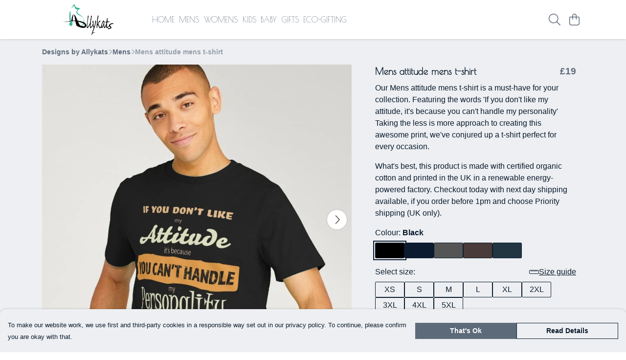

--- FILE ---
content_type: text/html
request_url: https://allykats.co.uk/product/mens-attitude-t-shirt/
body_size: 3115
content:
<!DOCTYPE html>
<html lang="en">
  <head>
    <meta charset="UTF-8">
    <meta name="viewport" content="width=device-width, initial-scale=1.0">
    <link id="apple-touch-icon" rel="apple-touch-icon" href="#">
    <script type="module" crossorigin="" src="/assets/index.b3d6a280.js"></script>
    <link rel="modulepreload" crossorigin="" href="/assets/vue.bccf2447.js">
    <link rel="modulepreload" crossorigin="" href="/assets/sentry.13e8e62e.js">
    <link rel="stylesheet" href="/assets/index.ddd0d04f.css">
  <link rel="manifest" href="/manifest.webmanifest"><title>Mens attitude mens t-shirt</title><link crossorigin="" href="https://fonts.gstatic.com" rel="preconnect"><link href="https://images.teemill.com" rel="preconnect"><link as="fetch" href="https://allykats.co.uk/omnis/v3/frontend/314052/getStoreCoreData/json/" rel="preload"><link as="fetch" href="/omnis/v3/division/314052/products/mens-attitude-t-shirt/" rel="preload"><link as="fetch" href="/omnis/v3/division/314052/products/mens-attitude-t-shirt/stock/" rel="preload"><link fetchpriority="high" as="image" imagesizes="(max-width: 768px) 100vw, 1080px" imagesrcset="https://images.podos.io/ohak3w1zpnbmhb3ayqyjiastbmw92wzcznrcahar3uwryc2h.jpeg.webp?w=640&h=640&v=2 640w, https://images.podos.io/ohak3w1zpnbmhb3ayqyjiastbmw92wzcznrcahar3uwryc2h.jpeg.webp?w=1080&h=1080&v=2 1080w" href="https://images.podos.io/ohak3w1zpnbmhb3ayqyjiastbmw92wzcznrcahar3uwryc2h.jpeg.webp?w=1080&h=1080&v=2" rel="preload"><link data-vue-meta="1" href="https://allykats.co.uk/product/mens-attitude-t-shirt/" rel="canonical"><link rel="modulepreload" crossorigin="" href="/assets/ProductPage.28414a9e.js"><link rel="preload" as="style" href="/assets/ProductPage.4476bc6c.css"><link rel="modulepreload" crossorigin="" href="/assets/index.cb63d838.js"><link rel="modulepreload" crossorigin="" href="/assets/AddToCartPopup.4bffdc60.js"><link rel="modulepreload" crossorigin="" href="/assets/faCheck.b67c10c3.js"><link rel="modulepreload" crossorigin="" href="/assets/ProductReviewPopup.vue_vue_type_script_setup_true_lang.dd729256.js"><link rel="modulepreload" crossorigin="" href="/assets/index.3726482c.js"><link rel="modulepreload" crossorigin="" href="/assets/faImages.65285b5c.js"><link rel="modulepreload" crossorigin="" href="/assets/SizeChartPopup.c71fbca3.js"><link rel="preload" as="style" href="/assets/SizeChartPopup.92291e53.css"><link rel="modulepreload" crossorigin="" href="/assets/startCase.e9a62306.js"><link rel="modulepreload" crossorigin="" href="/assets/faThumbsUp.801a5eca.js"><link rel="modulepreload" crossorigin="" href="/assets/faTruckFast.ec0ff5f9.js"><link rel="modulepreload" crossorigin="" href="/assets/faTruckFast.51cfc1a5.js"><link rel="modulepreload" crossorigin="" href="/assets/faClock.d0dac768.js"><link rel="modulepreload" crossorigin="" href="/assets/faRulerHorizontal.b5c0b609.js"><link rel="modulepreload" crossorigin="" href="/assets/faPaintbrush.14a294c7.js"><link rel="modulepreload" crossorigin="" href="/assets/ProductStock.95a2ecd3.js"><link rel="preload" as="style" href="/assets/ProductStock.e62963f7.css"><link rel="modulepreload" crossorigin="" href="/assets/faInfoCircle.83e6fb50.js"><link rel="modulepreload" crossorigin="" href="/assets/EcoIcons.0fc64b97.js"><link rel="modulepreload" crossorigin="" href="/assets/faSync.2e258a3c.js"><link rel="modulepreload" crossorigin="" href="/assets/faComment.8bef6d09.js"><link rel="modulepreload" crossorigin="" href="/assets/faChevronUp.65352c08.js"><link rel="modulepreload" crossorigin="" href="/assets/ProductImageCarousel.940ece30.js"><link rel="preload" as="style" href="/assets/ProductImageCarousel.04a3cc9e.css"><link rel="modulepreload" crossorigin="" href="/assets/faMicrochipAi.72d64550.js"><link rel="modulepreload" crossorigin="" href="/assets/store.2a39a77f.js"><link rel="modulepreload" crossorigin="" href="/assets/logger.40938069.js"><link rel="modulepreload" crossorigin="" href="/assets/productProvider.e1f4d801.js"><link rel="modulepreload" crossorigin="" href="/assets/confirm-leave-mixin.54c38adf.js"><script>window.division_key = '314052';</script><meta data-vue-meta="1" vmid="author" content="Mens attitude mens t-shirt" name="author"><meta data-vue-meta="1" vmid="url" content="https://allykats.co.uk/product/mens-attitude-t-shirt/" name="url"><meta data-vue-meta="1" vmid="description" content="If you don't like my attitude, it's because you can't handle my personality t-shirt with orange and yellow text detail." name="description"><meta data-vue-meta="1" vmid="og:type" content="website" property="og:type"><meta data-vue-meta="1" vmid="og:url" content="https://allykats.co.uk/product/mens-attitude-t-shirt/" property="og:url"><meta data-vue-meta="1" vmid="og:title" content="Mens attitude mens t-shirt" property="og:title"><meta data-vue-meta="1" vmid="og:description" content="If you don't like my attitude, it's because you can't handle my personality t-shirt with orange and yellow text detail." property="og:description"><meta data-vue-meta="1" vmid="og:image" content="https://images.podos.io/ohak3w1zpnbmhb3ayqyjiastbmw92wzcznrcahar3uwryc2h.jpeg" property="og:image"><meta vmid="og:site_name" content="Allykats" property="og:site_name"><meta data-vue-meta="1" vmid="twitter:card" content="photo" property="twitter:card"><meta data-vue-meta="1" vmid="twitter:description" content="If you don't like my attitude, it's because you can't handle my personality t-shirt with orange and yellow text detail." property="twitter:description"><meta data-vue-meta="1" vmid="twitter:title" content="Mens attitude mens t-shirt" property="twitter:title"><meta data-vue-meta="1" vmid="twitter:image" content="https://images.podos.io/ohak3w1zpnbmhb3ayqyjiastbmw92wzcznrcahar3uwryc2h.jpeg" property="twitter:image"><meta vmid="apple-mobile-web-app-capable" content="yes" property="apple-mobile-web-app-capable"><meta vmid="apple-mobile-web-app-status-bar-style" content="black" property="apple-mobile-web-app-status-bar-style"><meta vmid="apple-mobile-web-app-title" content="Allykats" property="apple-mobile-web-app-title"><meta content="ktKjNl1qOZ26EGXj6CUHLiulO5gnr_9s-p-YKyIZfSs" name="google-site-verification"><style>@font-face {
  font-family: "Poiret One Fallback: Arial";
  src: local('Arial');
  ascent-override: 99.2133%;
  descent-override: 21.4515%;
  size-adjust: 96.9628%;
}
@font-face {
  font-family: "Poiret One Fallback: Roboto";
  src: local('Roboto');
  ascent-override: 99.323%;
  descent-override: 21.4752%;
  size-adjust: 96.8557%;
}</style></head>

  <body>
    <div id="app"></div>
    
  <noscript><iframe src="https://www.googletagmanager.com/ns.html?id=GTM-MH6RJHM" height="0" width="0" style="display:none;visibility:hidden"></iframe></noscript><noscript>This site relies on JavaScript to do awesome things, please enable it in your browser</noscript></body>
  <script>
    (() => {
      /**
       * Disable the default browser prompt for PWA installation
       * @see https://developer.mozilla.org/en-US/docs/Web/API/BeforeInstallPromptEvent
       */
      window.addEventListener('beforeinstallprompt', event => {
        event.preventDefault();
      });

      var activeWorker = navigator.serviceWorker?.controller;
      var appVersion = window.localStorage.getItem('appVersion');
      var validVersion = 'v1';

      if (!activeWorker) {
        window.localStorage.setItem('appVersion', validVersion);

        return;
      }

      if (!appVersion || appVersion !== validVersion) {
        window.localStorage.setItem('appVersion', validVersion);

        if (navigator.serviceWorker) {
          navigator.serviceWorker
            .getRegistrations()
            .then(function (registrations) {
              var promises = [];

              registrations.forEach(registration => {
                promises.push(registration.unregister());
              });

              if (window.caches) {
                caches.keys().then(cachedFiles => {
                  cachedFiles.forEach(cache => {
                    promises.push(caches.delete(cache));
                  });
                });
              }

              Promise.all(promises).then(function () {
                console.log('Reload Window: Index');
                window.location.reload();
              });
            });
        }
      }
    })();
  </script>
</html>


--- FILE ---
content_type: text/javascript
request_url: https://allykats.co.uk/assets/DesignCrossSeller.18ab3cad.js
body_size: 1015
content:
import{_ as k,dq as y,bQ as F,ae as S,h as b}from"./index.b3d6a280.js";import{J as d,t as m,x as C,P as p,Q as h,F as P,$ as B,R as O,M as U,O as $}from"./vue.bccf2447.js";import"./sentry.13e8e62e.js";const x={name:"DesignCrossSeller",components:{TmlProductMockup:y,TmlNewPod:F},props:{product:{type:Object,required:!0}},data(){return{products:void 0}},created(){this.fetchBaseProducts()},methods:{buildSuggestionUrl(t){let e=`?product=${t.sku}&stage=buy-popup`;return e+=`&colour=${t.colour}`,e+=`&design=${encodeURIComponent(this.product.designCrossSellData.designFile)}`,`/studio/${e}`},fetchBaseProducts(){S.get(b(`/omnis/v3/division/${this.$store.state.subdomain.division}/products/${this.$route.params.product}/cross-sell-products`)).success(t=>{this.mapBaseProducts(t)}).oops()},mapBaseProducts(t){this.products=t.map(e=>{var l,n,u,a,c,i;const s=Object.values(e.colours).find(r=>{var g,_,f;return(f=(_=(g=r.layers)==null?void 0:g.front)==null?void 0:_.mockupConfigs)==null?void 0:f.length});if(!s)return null;const o=(n=(l=s==null?void 0:s.layers)==null?void 0:l.front)==null?void 0:n.mockupConfigs[0];return{id:e.id,name:e.name,sku:e.sku,colour:this.getColourStringForCrossProduct(e),flatUrl:this.getFlatUrlForCrossProduct(e),mockupParams:{x:(u=o==null?void 0:o.x)!=null?u:0,y:(a=o==null?void 0:o.y)!=null?a:0,width:(c=o==null?void 0:o.width)!=null?c:0,height:(i=o==null?void 0:o.height)!=null?i:0,sourceWidth:2558}}}).filter(Boolean)},getFlatUrlForCrossProduct(t){return this.getOptionForSelectedColour(t).image_url},getOptionForSelectedColour(t){const e=this.getColourStringForCrossProduct(t);return t.colours[e]},getColourStringForCrossProduct(t){const e=this.getSelectedColour();return t.colours[e]?e:Object.keys(t.colours)[0]},getSelectedColour(){return Object.keys(this.product.options)[0]}}},v={key:0},w=$("h4",null,"Get This Design On Other Products",-1);function D(t,e,s,o,l,n){const u=d("tml-product-mockup"),a=d("tml-new-pod"),c=d("tml-anchor"),i=d("tml-grid");return l.products?(m(),C("div",v,[w,p(i,{breakpoints:{sm:2,lg:4}},{default:h(()=>[(m(!0),C(P,null,B(l.products,r=>(m(),O(c,{key:r.id,href:n.buildSuggestionUrl(r)},{default:h(()=>[p(a,{title:r.name,"horizontal-alignment":"center"},{default:h(()=>[p(u,{"mockup-params":r.mockupParams,"design-url":s.product.designCrossSellData.designFile,"flat-url":r.flatUrl,"display-type":"flat","product-colour-name":r.colour},null,8,["mockup-params","design-url","flat-url","product-colour-name"])]),_:2},1032,["title"])]),_:2},1032,["href"]))),128))]),_:1})])):U("",!0)}const q=k(x,[["render",D]]);export{q as default};
//# sourceMappingURL=DesignCrossSeller.18ab3cad.js.map
